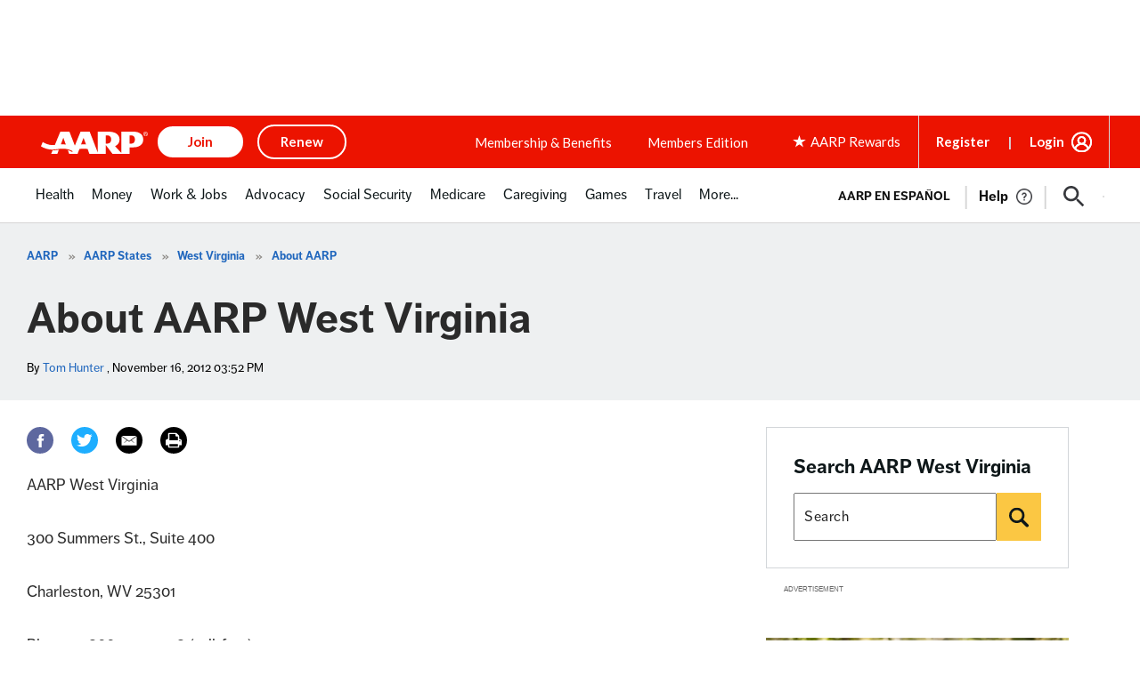

--- FILE ---
content_type: text/html; charset=utf-8
request_url: https://www.google.com/recaptcha/api2/aframe
body_size: 267
content:
<!DOCTYPE HTML><html><head><meta http-equiv="content-type" content="text/html; charset=UTF-8"></head><body><script nonce="YJ7NdbROARldJ74UYlhb5w">/** Anti-fraud and anti-abuse applications only. See google.com/recaptcha */ try{var clients={'sodar':'https://pagead2.googlesyndication.com/pagead/sodar?'};window.addEventListener("message",function(a){try{if(a.source===window.parent){var b=JSON.parse(a.data);var c=clients[b['id']];if(c){var d=document.createElement('img');d.src=c+b['params']+'&rc='+(localStorage.getItem("rc::a")?sessionStorage.getItem("rc::b"):"");window.document.body.appendChild(d);sessionStorage.setItem("rc::e",parseInt(sessionStorage.getItem("rc::e")||0)+1);localStorage.setItem("rc::h",'1769492118767');}}}catch(b){}});window.parent.postMessage("_grecaptcha_ready", "*");}catch(b){}</script></body></html>